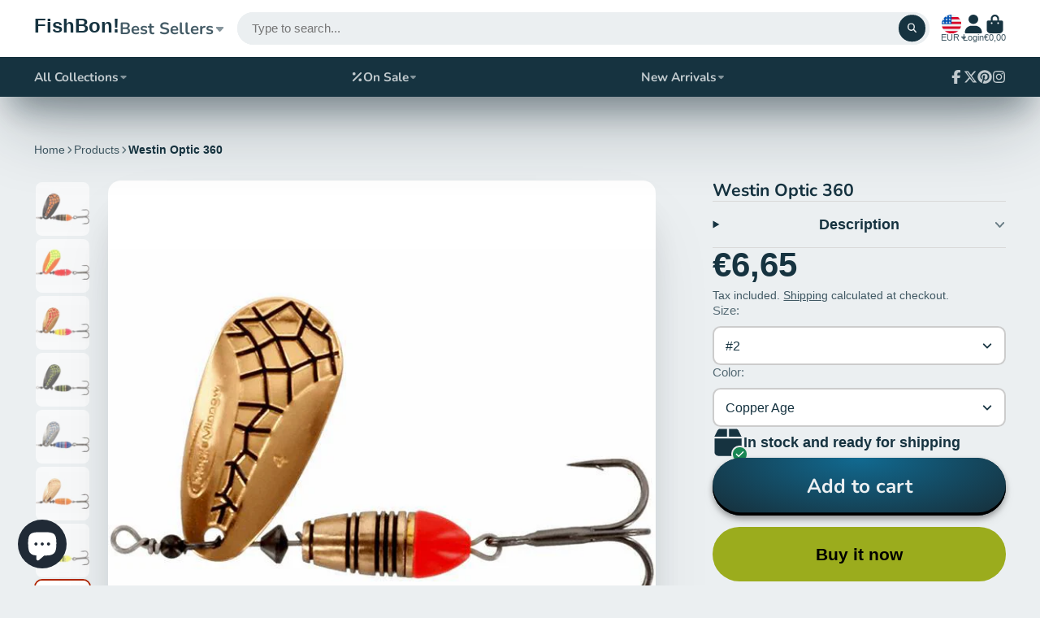

--- FILE ---
content_type: text/html; charset=utf-8
request_url: https://www.fishbon.eu/en-us/products/fishbon-jig-heads-1?view=quick-view
body_size: 4645
content:
<main id="MainContent" class="content-for-layout focus-none" role="main" tabindex="-1">
        
<section id="shopify-section-s_product" class="shopify-section"><template id="ProductQuickView-1935376449587">
        <div class="#product-quick-view shadow-4" data-quick-view-section-id="s_product">
            <product-variant-provider 
        id="s_product-variant-provider"
        product-url="/en-us/products/fishbon-jig-heads-1" 
        section-id="s_product" 
        
         product-page  
        initial-variant-id="17645982023731"
        initial-options-state="565466890587"
        initial-image-position=""
        initial-selling-plan=""
        
    >
        <div class="#product"><link href="//www.fishbon.eu/cdn/shop/t/32/assets/product.css?v=9516246359722988041744313467" rel="stylesheet" type="text/css" media="all" onload="loadStyle(this)">
            
                <link rel="stylesheet" href="//www.fishbon.eu/cdn/shop/t/32/assets/product-quick-view.css?v=103944012746221657301744313467" media="print" onload="loadStyle(this)">
        <noscript>
            <link rel="stylesheet" href="//www.fishbon.eu/cdn/shop/t/32/assets/product-quick-view.css?v=103944012746221657301744313467" media="screen">
        </noscript>
              
            <div class="#grid @type:template #product-grid" style="--template: 64% minmax(0, 1fr); --template-mobile: none; --gap: 3rem;">
                <div>
                    <div class="#product-media">
        <link href="//www.fishbon.eu/cdn/shop/t/32/assets/product-gallery.css?v=162207054600136541321744313467" rel="stylesheet" type="text/css" media="all" onload="loadStyle(this)">
<link href="//www.fishbon.eu/cdn/shop/t/32/assets/swiper.css?v=169129077270397132521744313467" rel="stylesheet" type="text/css" media="all" onload="loadStyle(this)"><link rel="stylesheet" href="//www.fishbon.eu/cdn/shop/t/32/assets/product-gallery-zoom.css?v=21796144402465602531744313468" media="print" onload="loadStyle(this)">
        <noscript>
            <link rel="stylesheet" href="//www.fishbon.eu/cdn/shop/t/32/assets/product-gallery-zoom.css?v=21796144402465602531744313468" media="screen">
        </noscript><product-gallery 
    class="#product-gallery" 
    section-id="s_product" 
    id="product-galleryslideshows_product" 
    
><div class="#grid @type:template #product-gallery-grid" style="--template: 70px minmax(0, 1fr); --template-mobile: 0 minmax(0, 1fr); --gap: 1.5rem; --gap-mobile: 0;"><link href="//www.fishbon.eu/cdn/shop/t/32/assets/slideshow-thumbnails.css?v=109434718575399643351744313467" rel="stylesheet" type="text/css" media="all" onload="loadStyle(this)"><slideshow-thumbnails class="#slideshow-thumbnails mobile-hidden @layout-type:slideshow" ref="#product-galleryslideshows_product">
    
        <div class="#slideshow-thumbnails-inner">
            
        <div class="#slideshow-thumbnails-item" data-item>
            <div class="
        #media 
        @type:ar 
        @type-mobile:ar
        
        
        
        
        
    "
    style="
        --image-fit: cover;
        --ar-padding:100.0%;; 
        ;
        
    "
>
        <div class="#media-image-wrapper">
            
            <img
                class="#media-image @cover @animate-loading"
                alt="#1 FishBon Jigheads"
                width="1000"
                height="1000"
                loading="lazy"
                style="--image-position: 50.0% 50.0%;"
                onload="lazyImageOnLoad(this)"
                
                    
                    
                    
                    src="//www.fishbon.eu/cdn/shop/products/IMG_8456_70x.jpg?v=1582270509"
                    srcset="//www.fishbon.eu/cdn/shop/products/IMG_8456_70x.jpg?v=1582270509, //www.fishbon.eu/cdn/shop/products/IMG_8456_140x.jpg?v=1582270509 2x, //www.fishbon.eu/cdn/shop/products/IMG_8456_210x.jpg?v=1582270509 3x"
                
                
            >
            <div class="#media-image-loading"></div></div>
    
    
    
</div></div>
    
        </div>
    
</slideshow-thumbnails>

<script type="module" src="//www.fishbon.eu/cdn/shop/t/32/assets/slideshow-thumbnails.js?v=164820599801005844291744313466"></script><div class="#product-gallery-stage">
            <div class="#product-gallery-stage-inner shadow-2">
                <div data-swiper class="swiper">
                    <div class="swiper-wrapper">
                                <div class="swiper-slide"><product-gallery-zoom scale="1.5" class="#product-gallery-zoom" data-zoom="//www.fishbon.eu/cdn/shop/products/IMG_8456.jpg?v=1582270509">
                                                    <div class="
        #media 
        @type:ar 
        @type-mobile:ar
        
        
        
        
        
    "
    style="
        --image-fit: cover;
        --ar-padding:100.0%;; 
        ;
        
    "
>
        <div class="#media-image-wrapper">
            
            <img
                class="#media-image @cover @animate-loading"
                alt="#1 FishBon Jigheads"
                width="1000"
                height="1000"
                loading="lazy"
                style="--image-position: 50.0% 50.0%;"
                onload="lazyImageOnLoad(this)"
                    
                    src="//www.fishbon.eu/cdn/shop/products/IMG_8456.jpg?v=1582270509"
                    srcset="//www.fishbon.eu/cdn/shop/products/IMG_8456_165x.jpg?v=1582270509 165w,//www.fishbon.eu/cdn/shop/products/IMG_8456_360x.jpg?v=1582270509 360w,//www.fishbon.eu/cdn/shop/products/IMG_8456_533x.jpg?v=1582270509 533w,//www.fishbon.eu/cdn/shop/products/IMG_8456_720x.jpg?v=1582270509 720w,//www.fishbon.eu/cdn/shop/products/IMG_8456_940x.jpg?v=1582270509 940w,//www.fishbon.eu/cdn/shop/products/IMG_8456.jpg?v=1582270509 1000w"
                    
                        sizes="(min-width: 992px) calc(min(100vw, 1400px) * 0.64 - 70px - 1.5rem),(max-width: 991px) calc(90vw),  100vw"
                    
                
                
            >
            <div class="#media-image-loading"></div></div>
    
    
    
</div>
                                                    <div class="#product-gallery-zoom-loading" hidden data-loading>
                                                        <div class="#spinner @size:xs">
    <div></div>
    <div></div>
    <div></div>
</div>
                                                        <span class="#product-gallery-zoom-loading-title">Zooming image...</span>
                                                    </div> 
                                                </product-gallery-zoom></div>        
                            </div>
                </div>
            </div>
        </div>
    </div>
    <div class="#product-gallery-pagination swiper-pagination desktop-hidden" data-pagination></div></product-gallery><script type="module" src="//www.fishbon.eu/cdn/shop/t/32/assets/product-gallery-zoom.js?v=72335342685361376631744313466"></script><script type="module" src="//www.fishbon.eu/cdn/shop/t/32/assets/product-gallery.js?v=92024707703240769471744313467"></script>
    </div>            
                </div>
                <div>            
                    <div class="#product-meta" data-product-meta>
        <link href="//www.fishbon.eu/cdn/shop/t/32/assets/product-info-loading.css?v=29028890363642383371744313467" rel="stylesheet" type="text/css" media="all" onload="loadStyle(this)">

<product-info-loading class="#product-info-loading" section-id=s_product>
    <div class="#spinner @size:md">
    <div></div>
    <div></div>
    <div></div>
</div>
</product-info-loading>

<script type="module" src="//www.fishbon.eu/cdn/shop/t/32/assets/product-info-loading.js?v=17650869905747357441744313467"></script>
        
                <div class="#product-meta-block  " data-meta-block >
                    
                    
                    <h1 class="#product-title @line-clamp fs-md heading-font" style="--line-clamp: 3;">
                        
                            <a class="unstyled-link" href="/en-us/products/fishbon-jig-heads-1">#1 FishBon Jigheads</a>
                        
                    </h1>

                
                </div>
            
        
                <div class="#product-meta-block  " data-meta-block >
                    
                    
                    <product-variant-listener section-id="s_product" emptyable id="b-dd396644-4bb4-4354-abeb-c401cb2bdea6"><div class="#product-price">
                                


<dl class="#price">
  <div class="#price-item @regular  ">
    <dt class="#price-item-heading ">Price</dt>
    <dd class="#price-item-value">
      <span class="#price-value">€0,90</span>
    </dd>
  </div>
      
  
</dl>

                            </div><div class="#product-price-tax-note">Tax included. <a href="/en-us/policies/shipping-policy">Shipping</a> calculated at checkout.</div><div ><form method="post" action="/en-us/cart/add" id="product-form-installment-s_product" accept-charset="UTF-8" class="shopify-product-form" enctype="multipart/form-data"><input type="hidden" name="form_type" value="product" /><input type="hidden" name="utf8" value="✓" /><input type="hidden" name="id" value="17645982023731">
                                    <input type="hidden" name="product-id" value="1935376449587" /><input type="hidden" name="section-id" value="s_product" /></form></div>
                        
                    </product-variant-listener>

                
                </div>
            
        
                <div class="#product-meta-block  " data-meta-block >
                    
                    <link href="//www.fishbon.eu/cdn/shop/t/32/assets/product-variant-selector.css?v=40061295728055038611744313469" rel="stylesheet" type="text/css" media="all" onload="loadStyle(this)">




    <link href="//www.fishbon.eu/cdn/shop/t/32/assets/product-options-radio.css?v=94792792038085785181744313467" rel="stylesheet" type="text/css" media="all" onload="loadStyle(this)">
<product-variant-listener section-id="s_product" id="b-83c2532f-400a-4a77-a19c-29ac1d747097">
<input type="hidden" name="id" value="17645982023731" form="productForms_product1935376449587" data-element="id-input">
<product-variant-selector 
    product-url="/en-us/products/fishbon-jig-heads-1" 
    section-id="s_product"
    variant-id="17645982023731"
    
    class="#product-variant-selector js-only"
    picker-type="swatch"
    
        product-page
    
    
><div class="#product-variant-selector-item">
            <h5 class="#product-variant-selector-item-heading">
                Size:
                
                    <span class="#product-variant-selector-item-heading-value" data-display-value data-option-index="0">3g</span>
                 
            </h5>
            <div class="#product-variant-selector-item-body"><link href="//www.fishbon.eu/cdn/shop/t/32/assets/product-options-radio.css?v=94792792038085785181744313467" rel="stylesheet" type="text/css" media="all" onload="loadStyle(this)">

<div class="#product-options-radio @align-options">
    
    <label class="#product-options-radio-item" for="size3g1935376449587s_product">
        <input 
            id="size3g1935376449587s_product"
            type="radio"
            class="#product-options-radio-item-input visually-hidden  "
            
            name="Size"
            data-option-index="0"
            data-option-value-id="565466890587"
            value="3g"
            checked
             
                data-variant-id="17645982023731"
            
            
        >
        <div class="#product-options-radio-item-body"><div class="#product-options-radio-item-value">
                <div class="#product-options-radio-item-title">
                    3g</div></div>
        </div> 
    </label>
    <label class="#product-options-radio-item" for="size5g1935376449587s_product">
        <input 
            id="size5g1935376449587s_product"
            type="radio"
            class="#product-options-radio-item-input visually-hidden  "
            
            name="Size"
            data-option-index="0"
            data-option-value-id="565466923355"
            value="5g"
            
             
                data-variant-id="17645982154803"
            
            
        >
        <div class="#product-options-radio-item-body"><div class="#product-options-radio-item-value">
                <div class="#product-options-radio-item-title">
                    5g</div></div>
        </div> 
    </label>
    <label class="#product-options-radio-item" for="size7g1935376449587s_product">
        <input 
            id="size7g1935376449587s_product"
            type="radio"
            class="#product-options-radio-item-input visually-hidden  "
            
            name="Size"
            data-option-index="0"
            data-option-value-id="565466956123"
            value="7g"
            
             
                data-variant-id="17645982187571"
            
            
        >
        <div class="#product-options-radio-item-body"><div class="#product-options-radio-item-value">
                <div class="#product-options-radio-item-title">
                    7g</div></div>
        </div> 
    </label>
    <label class="#product-options-radio-item" for="size9g1935376449587s_product">
        <input 
            id="size9g1935376449587s_product"
            type="radio"
            class="#product-options-radio-item-input visually-hidden  "
            
            name="Size"
            data-option-index="0"
            data-option-value-id="565466988891"
            value="9g"
            
             
                data-variant-id="17646000013363"
            
            
        >
        <div class="#product-options-radio-item-body"><div class="#product-options-radio-item-value">
                <div class="#product-options-radio-item-title">
                    9g</div></div>
        </div> 
    </label>
    <label class="#product-options-radio-item" for="size11g1935376449587s_product">
        <input 
            id="size11g1935376449587s_product"
            type="radio"
            class="#product-options-radio-item-input visually-hidden  "
            
            name="Size"
            data-option-index="0"
            data-option-value-id="565467021659"
            value="11g"
            
             
                data-variant-id="17646001193011"
            
            
        >
        <div class="#product-options-radio-item-body"><div class="#product-options-radio-item-value">
                <div class="#product-options-radio-item-title">
                    11g</div></div>
        </div> 
    </label>
    <label class="#product-options-radio-item" for="size10g1935376449587s_product">
        <input 
            id="size10g1935376449587s_product"
            type="radio"
            class="#product-options-radio-item-input visually-hidden  "
            
            name="Size"
            data-option-index="0"
            data-option-value-id="565467054427"
            value="10g"
            
             
                data-variant-id="18423859511347"
            
            
        >
        <div class="#product-options-radio-item-body"><div class="#product-options-radio-item-value">
                <div class="#product-options-radio-item-title">
                    10g</div></div>
        </div> 
    </label>
    <label class="#product-options-radio-item" for="size12g1935376449587s_product">
        <input 
            id="size12g1935376449587s_product"
            type="radio"
            class="#product-options-radio-item-input visually-hidden  "
            
            name="Size"
            data-option-index="0"
            data-option-value-id="565467087195"
            value="12g"
            
             
                data-variant-id="31983427551319"
            
            
        >
        <div class="#product-options-radio-item-body"><div class="#product-options-radio-item-value">
                <div class="#product-options-radio-item-title">
                    12g</div></div>
        </div> 
    </label>
</div></div>
        </div>
        <p class="#product-variant-selector-unavailable-msg color-danger">Product variant with selected options does not exist!</p>
    
</product-variant-selector>
</product-variant-listener>





<script type="module" src="//www.fishbon.eu/cdn/shop/t/32/assets/product-variant-selector.js?v=8448299066584445621744313468"></script>
                </div>
            
        
                <div class="#product-meta-block  " data-meta-block >
                    
                    <link href="//www.fishbon.eu/cdn/shop/t/32/assets/product-stock-alert.css?v=89851626568210792861744313468" rel="stylesheet" type="text/css" media="all" onload="loadStyle(this)">
                    <product-variant-listener section-id="s_product" id="b-ff47d48e-7efa-4fba-8725-3afae9f3537d" emptyable>




<div class="#product-stock-alert">
    <div class="#product-stock-alert-icon">
        <div class="#product-stock-alert-icon-base">
            

<svg class="#icon" >
            <use href="#svg-icon-box"></use>
        </svg>
        </div>
        <div class="#product-stock-alert-icon-status text-success">
            

<svg class="#icon" >
            <use href="#svg-icon-check"></use>
        </svg>
        </div>
    </div>
    <div class="#product-stock-alert-text">In stock and ready for shipping</div>
</div></product-variant-listener>

                
                </div>
            
        
                <div class="#product-meta-block  " data-meta-block >
                    
                    <link href="//www.fishbon.eu/cdn/shop/t/32/assets/product-form.css?v=20220883448449343861744313468" rel="stylesheet" type="text/css" media="all" onload="loadStyle(this)">


   
<form method="post" action="/en-us/contact#contactForms_product" id="contactForms_product" accept-charset="UTF-8" class="contact-form"><input type="hidden" name="form_type" value="contact" /><input type="hidden" name="utf8" value="✓" /></form><form method="post" action="/en-us/cart/add" id="productForms_product1935376449587" accept-charset="UTF-8" class="shopify-product-form" enctype="multipart/form-data" novalidate="novalidate"><input type="hidden" name="form_type" value="product" /><input type="hidden" name="utf8" value="✓" /><product-variant-listener section-id="s_product" id="b-acf9de77-95a7-43b0-88ae-af02c9ee2b46" emptyable>
        <product-form
            class="#product-form "
            section-id="s_product"
        >
            
                <div class="form">
                    <input type="hidden" data-product-form-targeter disabled><product-to-cart 
    variant-id="17645982023731" 
    section-id="s_product"
    
        form-child
    
>
    <button 
    class="#button @display-style:gradient @size:h2 @block @shadow heading-font"
    style=""
    
    
    
    
    
        type="submit"
    
    
    
    
       data-to-cart 
    >
    <buy-with-counter section-id="s_product">
                            <span data-element="add-one">Add to cart</span>
                            <span data-element="add-many" hidden>Add <span data-i18n-amount>1</span> items to cart</span>
                        </buy-with-counter><div class="#spinner @size:md">
    <div></div>
    <div></div>
    <div></div>
</div></button> 
</product-to-cart>

<script type="module" src="//www.fishbon.eu/cdn/shop/t/32/assets/product-to-cart.js?v=58266525799181652561744313468"></script>
                        <product-dynamic-checkout section-id="s_product">
                            <div data-shopify="payment-button" class="shopify-payment-button"> <shopify-accelerated-checkout recommended="{&quot;supports_subs&quot;:false,&quot;supports_def_opts&quot;:false,&quot;name&quot;:&quot;paypal&quot;,&quot;wallet_params&quot;:{&quot;shopId&quot;:8567390259,&quot;countryCode&quot;:&quot;LV&quot;,&quot;merchantName&quot;:&quot;FishBon!&quot;,&quot;phoneRequired&quot;:true,&quot;companyRequired&quot;:false,&quot;shippingType&quot;:&quot;shipping&quot;,&quot;shopifyPaymentsEnabled&quot;:false,&quot;hasManagedSellingPlanState&quot;:null,&quot;requiresBillingAgreement&quot;:false,&quot;merchantId&quot;:&quot;VZY4VBNXCA86Y&quot;,&quot;sdkUrl&quot;:&quot;https://www.paypal.com/sdk/js?components=buttons\u0026commit=false\u0026currency=EUR\u0026locale=en_US\u0026client-id=AfUEYT7nO4BwZQERn9Vym5TbHAG08ptiKa9gm8OARBYgoqiAJIjllRjeIMI4g294KAH1JdTnkzubt1fr\u0026merchant-id=VZY4VBNXCA86Y\u0026intent=authorize&quot;}}" fallback="{&quot;supports_subs&quot;:true,&quot;supports_def_opts&quot;:true,&quot;name&quot;:&quot;buy_it_now&quot;,&quot;wallet_params&quot;:{}}" access-token="99035c6d12e8cc9f1058a7c59d5a2828" buyer-country="US" buyer-locale="en" buyer-currency="EUR" variant-params="[{&quot;id&quot;:17645982023731,&quot;requiresShipping&quot;:true},{&quot;id&quot;:17645982154803,&quot;requiresShipping&quot;:true},{&quot;id&quot;:17645982187571,&quot;requiresShipping&quot;:true},{&quot;id&quot;:17646000013363,&quot;requiresShipping&quot;:true},{&quot;id&quot;:17646001193011,&quot;requiresShipping&quot;:true},{&quot;id&quot;:18423859511347,&quot;requiresShipping&quot;:true},{&quot;id&quot;:31983427551319,&quot;requiresShipping&quot;:true}]" shop-id="8567390259" enabled-flags="[&quot;ae0f5bf6&quot;]" > <div class="shopify-payment-button__button" role="button" disabled aria-hidden="true" style="background-color: transparent; border: none"> <div class="shopify-payment-button__skeleton">&nbsp;</div> </div> <div class="shopify-payment-button__more-options shopify-payment-button__skeleton" role="button" disabled aria-hidden="true">&nbsp;</div> </shopify-accelerated-checkout> <small id="shopify-buyer-consent" class="hidden" aria-hidden="true" data-consent-type="subscription"> This item is a recurring or deferred purchase. By continuing, I agree to the <span id="shopify-subscription-policy-button">cancellation policy</span> and authorize you to charge my payment method at the prices, frequency and dates listed on this page until my order is fulfilled or I cancel, if permitted. </small> </div>
                        </product-dynamic-checkout>
                    
                </div>
            
        </product-form>   
    </product-variant-listener><input type="hidden" name="product-id" value="1935376449587" /><input type="hidden" name="section-id" value="s_product" /></form><script type="module" src="//www.fishbon.eu/cdn/shop/t/32/assets/product-to-cart.js?v=58266525799181652561744313468"></script>
<script type="module" src="//www.fishbon.eu/cdn/shop/t/32/assets/buy-with-counter.js?v=52648218301376216941744313468"></script>



    <script type="module" src="//www.fishbon.eu/cdn/shop/t/32/assets/product-dynamic-checkout.js?v=108980938575568450221744313466"></script>


    
                            <a class="#product-quick-view-product-link styled-link" href="/en-us/products/fishbon-jig-heads-1">
                                More product details
                            </a>
                        

                
                </div>
            
        
    </div>
                </div>
            </div>
        </div>

    </product-variant-provider>
    <script type="module" src="//www.fishbon.eu/cdn/shop/t/32/assets/product-variant-listener.js?v=162125976030435241551744313466"></script>
    <script type="module" src="//www.fishbon.eu/cdn/shop/t/32/assets/product-variant-provider.js?v=116632391246074207261744313469"></script>
    <script type="module" src="//www.fishbon.eu/cdn/shop/t/32/assets/product-form.js?v=130107031970356417531744313466"></script>
        </div>
    </template>
    <script type="module">
        const productHandle = "fishbon-jig-heads-1";
        const historyLimit = 8;
        const history = JSON.parse(localStorage.getItem('browsingHistory'));
        if (history) {
            const updatedHistory = [productHandle, ...history.filter(url => url !== productHandle)];
            if (updatedHistory.length > historyLimit) updatedHistory.length = historyLimit;
            localStorage.setItem('browsingHistory', JSON.stringify(updatedHistory));
        } else{
            localStorage.setItem('browsingHistory', JSON.stringify([productHandle]));
        }
    </script>



<script type="module" src="//www.fishbon.eu/cdn/shop/t/32/assets/custom-select.js?v=65536759652016279431744313467"></script>
  
<script type="application/ld+json">
    {"@context":"http:\/\/schema.org\/","@id":"\/en-us\/products\/fishbon-jig-heads-1#product","@type":"ProductGroup","brand":{"@type":"Brand","name":"FishBon!"},"category":"Jigs","description":"Made on high quality Gamakatsu “eagle type” hook.","hasVariant":[{"@id":"\/en-us\/products\/fishbon-jig-heads-1?variant=17645982023731#variant","@type":"Product","image":"https:\/\/www.fishbon.eu\/cdn\/shop\/products\/IMG_8456.jpg?v=1582270509\u0026width=1920","name":"#1 FishBon Jigheads - 3g","offers":{"@id":"\/en-us\/products\/fishbon-jig-heads-1?variant=17645982023731#offer","@type":"Offer","availability":"http:\/\/schema.org\/InStock","price":"0.90","priceCurrency":"EUR","url":"https:\/\/www.fishbon.eu\/en-us\/products\/fishbon-jig-heads-1?variant=17645982023731"}},{"@id":"\/en-us\/products\/fishbon-jig-heads-1?variant=17645982154803#variant","@type":"Product","image":"https:\/\/www.fishbon.eu\/cdn\/shop\/products\/IMG_8456.jpg?v=1582270509\u0026width=1920","name":"#1 FishBon Jigheads - 5g","offers":{"@id":"\/en-us\/products\/fishbon-jig-heads-1?variant=17645982154803#offer","@type":"Offer","availability":"http:\/\/schema.org\/InStock","price":"0.90","priceCurrency":"EUR","url":"https:\/\/www.fishbon.eu\/en-us\/products\/fishbon-jig-heads-1?variant=17645982154803"}},{"@id":"\/en-us\/products\/fishbon-jig-heads-1?variant=17645982187571#variant","@type":"Product","image":"https:\/\/www.fishbon.eu\/cdn\/shop\/products\/IMG_8456.jpg?v=1582270509\u0026width=1920","name":"#1 FishBon Jigheads - 7g","offers":{"@id":"\/en-us\/products\/fishbon-jig-heads-1?variant=17645982187571#offer","@type":"Offer","availability":"http:\/\/schema.org\/InStock","price":"0.90","priceCurrency":"EUR","url":"https:\/\/www.fishbon.eu\/en-us\/products\/fishbon-jig-heads-1?variant=17645982187571"}},{"@id":"\/en-us\/products\/fishbon-jig-heads-1?variant=17646000013363#variant","@type":"Product","image":"https:\/\/www.fishbon.eu\/cdn\/shop\/products\/IMG_8456.jpg?v=1582270509\u0026width=1920","name":"#1 FishBon Jigheads - 9g","offers":{"@id":"\/en-us\/products\/fishbon-jig-heads-1?variant=17646000013363#offer","@type":"Offer","availability":"http:\/\/schema.org\/InStock","price":"0.90","priceCurrency":"EUR","url":"https:\/\/www.fishbon.eu\/en-us\/products\/fishbon-jig-heads-1?variant=17646000013363"}},{"@id":"\/en-us\/products\/fishbon-jig-heads-1?variant=17646001193011#variant","@type":"Product","image":"https:\/\/www.fishbon.eu\/cdn\/shop\/products\/IMG_8456.jpg?v=1582270509\u0026width=1920","name":"#1 FishBon Jigheads - 11g","offers":{"@id":"\/en-us\/products\/fishbon-jig-heads-1?variant=17646001193011#offer","@type":"Offer","availability":"http:\/\/schema.org\/InStock","price":"0.90","priceCurrency":"EUR","url":"https:\/\/www.fishbon.eu\/en-us\/products\/fishbon-jig-heads-1?variant=17646001193011"}},{"@id":"\/en-us\/products\/fishbon-jig-heads-1?variant=18423859511347#variant","@type":"Product","image":"https:\/\/www.fishbon.eu\/cdn\/shop\/products\/IMG_8456.jpg?v=1582270509\u0026width=1920","name":"#1 FishBon Jigheads - 10g","offers":{"@id":"\/en-us\/products\/fishbon-jig-heads-1?variant=18423859511347#offer","@type":"Offer","availability":"http:\/\/schema.org\/InStock","price":"0.90","priceCurrency":"EUR","url":"https:\/\/www.fishbon.eu\/en-us\/products\/fishbon-jig-heads-1?variant=18423859511347"}},{"@id":"\/en-us\/products\/fishbon-jig-heads-1?variant=31983427551319#variant","@type":"Product","image":"https:\/\/www.fishbon.eu\/cdn\/shop\/products\/IMG_8456.jpg?v=1582270509\u0026width=1920","name":"#1 FishBon Jigheads - 12g","offers":{"@id":"\/en-us\/products\/fishbon-jig-heads-1?variant=31983427551319#offer","@type":"Offer","availability":"http:\/\/schema.org\/InStock","price":"0.90","priceCurrency":"EUR","url":"https:\/\/www.fishbon.eu\/en-us\/products\/fishbon-jig-heads-1?variant=31983427551319"}}],"name":"#1 FishBon Jigheads","productGroupID":"1935376449587","url":"https:\/\/www.fishbon.eu\/en-us\/products\/fishbon-jig-heads-1"}
</script>

</section>
    </main>

--- FILE ---
content_type: image/svg+xml
request_url: https://hatscripts.github.io/circle-flags/flags/sg.svg
body_size: -94
content:
<svg xmlns="http://www.w3.org/2000/svg" width="512" height="512" viewBox="0 0 512 512"><mask id="a"><circle cx="256" cy="256" r="256" fill="#fff"/></mask><g mask="url(#a)"><path fill="#d80027" d="M0 0h512v256l-256 32L0 256Z"/><path fill="#eee" d="M200 56a78 78 0 1 0 17 154 78 78 0 0 1 0-152q-8-2-17-2m56 5-5 17h-18l14 11-5 17 14-11 15 11-6-17 15-11h-18zm-43 34-6 17h-18l15 10-6 17 15-10 14 10-5-17 14-10h-18zm86 0-5 17h-18l14 10-5 17 14-10 15 10-6-17 15-10h-18zm-70 50-5 17h-18l14 10-5 17 14-10 15 10-6-17 15-10h-18zm54 0-6 17h-18l15 10-6 17 15-10 14 10-5-17 14-10h-18ZM0 256v256h512V256Z"/></g></svg>

--- FILE ---
content_type: image/svg+xml
request_url: https://hatscripts.github.io/circle-flags/flags/cv.svg
body_size: 96
content:
<svg xmlns="http://www.w3.org/2000/svg" width="512" height="512" viewBox="0 0 512 512"><mask id="a"><circle cx="256" cy="256" r="256" fill="#fff"/></mask><g mask="url(#a)"><path fill="#0052b4" d="M0 0h512v256.2l-41.9 64.3 41.9 63.7V512H0V384.2L41.3 320 0 256.2z"/><path fill="#eee" d="M0 256.2h512v42.9l-15.7 21.6 15.7 21v42.5H0v-42.5l15.1-21.5L0 299z"/><path fill="#d80027" d="M0 299.1h512v42.6H0z"/><path fill="#ffda44" d="m182.8 190.4 5.2 16.4h17.1l-13.8 10 5.3 16.3-13.8-10-14 10 5.4-16.3-13.9-10h17.1zm0 213.3L188 420h17.1l-13.8 10 5.3 16.2-13.8-10-14 10L174 430l-14-10h17.2zm-99.2-72.1 5.2 16.2h17.1L92.1 358l5.2 16.2-13.7-10-14 10L75 358l-14-10.1h17.2zm37.9-119.8 5 16h17.2l-13.8 10.3 5.2 16.2-13.7-10-14 10 5.4-16.3-14-10.1H116zm-60.4 67h17l5.5-16.2 5.2 16.2h17.1L92.1 289l5.2 16.4L83.6 295l-14 10.3 5.4-16.4zm46.5 143 5.3-16.2L99 395.4h17.1l5.4-16.2 5.2 16.3h17.1L130 405.6l5.3 16.2-13.8-10zM282 331.6l-5.4 16.2h-17l13.8 10.2-5.3 16.2 13.9-10 13.8 10-5.2-16.3 13.7-10.1h-17zm-38-119.8-5.3 16.2h-17.1l14 10.2-5.4 16.2 13.9-10 13.8 10-5.3-16.3 13.8-10.1h-17zm60.3 67h-17l-5.3-16.2-5.4 16.2h-17l13.8 10.1-5.3 16.4L282 295l13.8 10.3-5.2-16.4zm-46.4 143-5.3-16.2 13.8-10.2h-17l-5.3-16.2-5.4 16.3h-17.1l14 10.1-5.4 16.2 13.9-10z"/></g></svg>

--- FILE ---
content_type: text/javascript
request_url: https://www.fishbon.eu/cdn/shop/t/32/assets/buy-with-counter.js?v=52648218301376216941744313468
body_size: -379
content:
(async()=>{const{Core}=await importModule("Core"),{$toggleDisplay}=await importModule("Utils");customElements.define("buy-with-counter",class extends Core{elements={addOne:'[data-element="add-one"]',addMany:'[data-element="add-many"]'};subscriptions={"buyWith:change":"_updateCounter"};render(){this.subscribe("buyWith:change")}_updateCounter({selected}){const count=selected+1;this.$addMany.querySelector("[data-i18n-amount]").textContent=count,$toggleDisplay(this.$addMany,count>1),$toggleDisplay(this.$addOne,count<=1)}})})();
//# sourceMappingURL=/cdn/shop/t/32/assets/buy-with-counter.js.map?v=52648218301376216941744313468


--- FILE ---
content_type: text/javascript
request_url: https://www.fishbon.eu/cdn/shop/t/32/assets/product-options-dropdown.js?v=142313265355896280331744313468
body_size: -475
content:
(async()=>{const{Core}=await importModule("Core");customElements.define("product-options-dropdown",class extends Core{elements={dropdown:"drop-down",current:"[data-current]"};render(){this._handleChange()}_handleChange(){this.addEventListener("change",this._onChange.bind(this))}_onChange({target}){this.$current.textContent=target.value,this.$dropdown.close()}})})();
//# sourceMappingURL=/cdn/shop/t/32/assets/product-options-dropdown.js.map?v=142313265355896280331744313468
